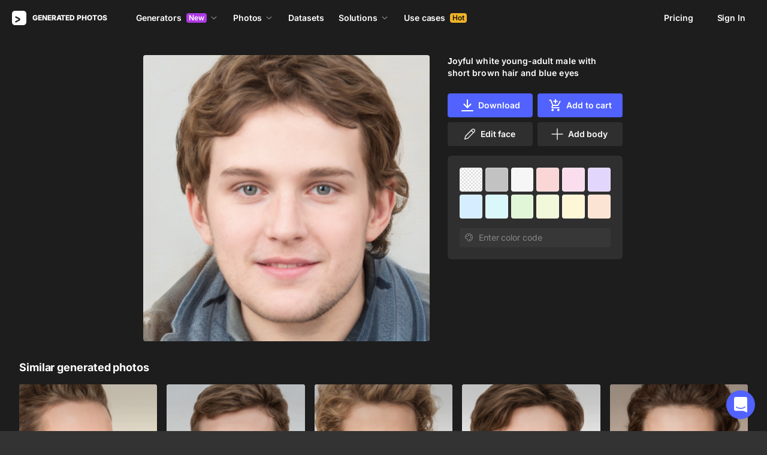

--- FILE ---
content_type: application/javascript
request_url: https://static.generated.photos/_nuxt/generated-photos/gp-limit-modal.493dda6a2a8f30f57c23.js
body_size: 3711
content:
!function(){try{var t="undefined"!=typeof window?window:"undefined"!=typeof global?global:"undefined"!=typeof self?self:{},o=(new Error).stack;o&&(t._sentryDebugIds=t._sentryDebugIds||{},t._sentryDebugIds[o]="4e140256-418e-4c4d-b165-dc66d7781de0",t._sentryDebugIdIdentifier="sentry-dbid-4e140256-418e-4c4d-b165-dc66d7781de0")}catch(t){}}(),(window["webpackJsonp"]=window["webpackJsonp"]||[]).push([[63,58,77],{NLus:function(t,o,i){"use strict";i.r(o);var e=i("9/5/"),a=i.n(e),n={name:"GpInfoTooltip",components:{GpIcon:()=>i.e(61).then(i.bind(null,"/ogG"))},props:{fixed:{type:Boolean,default:!1},offset:{type:Number,default:null},position:{type:String,default:"bottom"},tooltipIcon:{type:String,default:"tooltip"},tooltipImage:{type:String,default:""},tooltipLink:{type:Object,default:()=>{}},tooltipText:{type:String,default:"Tooltip"},update:{type:Number,default:0}},data:()=>({computedPosition:{}}),computed:{content(){var t;let o="",i="",e="";return this.tooltipImage&&(o=`<img src="${this.tooltipImage}">`),this.tooltipText&&(i=`<div class="text">${this.tooltipText}</div>`),null!==(t=this.tooltipLink)&&void 0!==t&&t.text&&(e=`<a class="link" target="_blank" href="${this.tooltipLink.href}">${this.tooltipLink.text}</a>`),`${o}${i}${e}`},tooltipClasses(){const t=[];return this.fixed&&t.push("fixed"),this.position&&t.push(this.position),t}},watch:{update(){this.fixed&&this.calcPosition()}},mounted(){this.calcPosition();const t=this,o=a()((function(){t.calcPosition()}),300);window.addEventListener("resize",o),this.$once("hook:beforeDestroy",(()=>{window.removeEventListener("resize",o)}))},methods:{calcPosition(){var t,o,i;if(!this.$refs.content||!window)return;const e=null!==(t=this.offset)&&void 0!==t?t:15;["top","top-right","top-center"].includes(this.position)&&(this.computedPosition.top=`-${this.$refs.content.offsetHeight+e}px`);const a=null===(o=this.$refs)||void 0===o||null===(i=o.icon)||void 0===i?void 0:i.$el;if(this.fixed&&a){const{top:t}=a.getBoundingClientRect();this.computedPosition.bottom=`${window.innerHeight-t+e}px`}this.$forceUpdate()}}},s=(i("sewu"),i("KHd+")),l=Object(s["a"])(n,(function(){var t=this,o=t._self._c;return o("div",{staticClass:"info-tooltip"},[o("gp-icon",{ref:"icon",staticClass:"icon",attrs:{"icon-name":t.tooltipIcon}}),o("div",{ref:"content",staticClass:"tooltip-content",class:t.tooltipClasses,style:t.computedPosition,domProps:{innerHTML:t._s(t.content)}})],1)}),[],!1,null,"4cec0a01",null);o["default"]=l.exports},Ogam:function(t,o,i){var e=i("JPst")((function(t){return t[1]}));e.push([t.i,"@keyframes spin-6a91d078{0%{transform:rotate(0)}to{transform:rotate(1turn)}}[data-v-6a91d078] .limit-modal.app-modal{background-color:initial!important}[data-v-6a91d078] .limit-modal.app-modal{height:90vh;height:calc(var(--vh, 1vh)*90);padding:0;width:100vw}[data-v-6a91d078] .limit-modal.app-modal>.close{display:none}@media(max-width:680px){[data-v-6a91d078] .limit-modal.app-modal{bottom:0;left:0;max-height:100%;max-width:100%;padding:100px 20px 20px;right:0;top:0;transform:none}}.modal-dialog[data-v-6a91d078]{border-radius:4px;bottom:0;left:0;max-height:100%;max-width:100%;position:fixed;right:0;top:10%}.modal-dialog .modal-close[data-v-6a91d078]{right:0;top:-50px}@media(min-width:680px){.modal-dialog[data-v-6a91d078]{left:50%;max-width:772px;position:absolute;top:30%;transform:translateX(-50%);width:100%}.modal-dialog .modal-close[data-v-6a91d078]{right:15px;top:15px}}.modal-dialog .modal-body[data-v-6a91d078]{background:#272727;border-radius:4px;border-radius:8px;height:auto;max-height:100vh;max-height:calc(var(--vh, 1vh)*100);max-width:772px}@media(max-width:680px){.modal-dialog .modal-body[data-v-6a91d078]{margin:0 auto!important;max-width:315px}}.modal-dialog .modal-body .content[data-v-6a91d078]{font-size:14px;font-weight:400;line-height:22px;padding:30px}.modal-dialog .modal-body .content .title[data-v-6a91d078]{color:#fff;font-size:17px;font-weight:800;line-height:22px;margin-bottom:15px}.modal-dialog .modal-body .content .controls[data-v-6a91d078]{display:flex;justify-content:space-between;margin-top:40px;width:100%}.modal-dialog .modal-body .content .controls .exclusive[data-v-6a91d078]{align-items:center;display:flex;justify-content:space-between}.modal-dialog .modal-body .content .controls button[data-v-6a91d078]{max-width:227px;width:100%}@media(max-width:680px){.modal-dialog .modal-body .content .controls button[data-v-6a91d078]{max-width:100%}.modal-dialog .modal-body .content .controls button[data-v-6a91d078]:not(:last-of-type){margin-bottom:15px}.modal-dialog .modal-body .content .controls[data-v-6a91d078]{flex-direction:column}}.modal-dialog .modal-body .footer[data-v-6a91d078]{border-top:1px solid #ffffff26;display:flex;font-size:13px;font-weight:800;justify-content:center;line-height:18px;padding:25px 0;width:100%}",""]),e.locals={},t.exports=e},SR7r:function(t,o,i){"use strict";i("t9dc")},XAKY:function(t,o,i){"use strict";var e=i("ht/W"),a=i("4Hxe");o["a"]={data:()=>({loadingCancel:!1,isResubscribing:!1,subscriptionType:"monthly",proMonthlyPlanId:"plan_HF09SIFidVn65Z",proYearlyPlanId:"plan_HF09QcsasLdvcN",hgYearlyPlanId:"price_1NuyHNL6xx0Dkf1ghByRtUCB",hgMonthlyPlanId:"price_1NuyHNL6xx0Dkf1gETvtokuC"}),computed:{...Object(e["e"])({totalImages:t=>t.totalImages,prices:t=>t.prices}),...Object(e["c"])({futureSubscription:"auth/hgSubscriptionFuture",hgSubscriptionInterval:"auth/hgSubscriptionInterval"}),formattedTotal(){return this.totalImages.toString().replace(/(\d)(?=(\d{3})+(?!\d))/g,"$1,")},features(){return[`${this.formattedTotal} generated photos`,"Commercial use","No attribution required","Transparent background","1024×1024 JPG","15 photos per month"]}},methods:{async buyOnePhoto(t){let o=arguments.length>1&&void 0!==arguments[1]&&arguments[1],i=arguments.length>2&&void 0!==arguments[2]?arguments[2]:null;const e={image_id:this.imageId,name:Object(a["uppercaseFirstLetter"])(this.imageName),exclusive:o,success_url:location.href,cancel_url:location.href};i&&(e.color=i),await this.$store.dispatch("billingService/purchaseItem",{imageType:t,exclusive:o,imageId:this.imageId,name:Object(a["uppercaseFirstLetter"])(this.imageName),successUrl:location.href,cancelUrl:location.href})},async changeSubscription(t){let{type:o,planId:i,onSuccess:e=(()=>{}),onError:a=(()=>{})}=t;try{await this.$store.dispatch("billingService/changeSubscription",{type:o,planId:i}),e()}catch(t){a(t)}},async downgradeSubscription(t){let{type:o="hg",planId:i,onSuccess:e=(()=>{}),onError:a=(()=>{})}=t;try{this.futureSubscription||await this.$store.dispatch("billingService/cancelSubscription",{type:o}),await this.$store.dispatch("billingService/createFutureSubscription",{type:o,planId:i}),e()}catch(t){a(t)}},async cancelSubscription(t){let{type:o="pro",onSuccess:i=(()=>{}),onError:e=(()=>{})}=t;try{await this.$store.dispatch("billingService/cancelSubscription",o),i()}catch(t){e(t)}},async reSubscribe(){let{type:t="",planId:o=""}=arguments.length>0&&void 0!==arguments[0]?arguments[0]:{};if(this.isResubscribing)return;this.isResubscribing=!0;await this.changeSubscription({type:t||this.subscriptionType,planId:o||this.subscriptionPlan,onSuccess:()=>{this.$store.dispatch("billingService/fetchActiveSubscriptions"),this.$store.dispatch("billingService/fetchSubscriptions"),this.isResubscribing=!1},onError:t=>{console.error(t),this.isResubscribing=!1}})}}}},YL81:function(t,o,i){var e=i("gAh9");e.__esModule&&(e=e.default),"string"==typeof e&&(e=[[t.i,e,""]]),e.locals&&(t.exports=e.locals);(0,i("SZ7m").default)("ec8bfc98",e,!0,{sourceMap:!1})},gAh9:function(t,o,i){var e=i("JPst")((function(t){return t[1]}));e.push([t.i,'@keyframes spin-4cec0a01{0%{transform:rotate(0)}to{transform:rotate(1turn)}}.info-tooltip[data-v-4cec0a01]{word-wrap:break-word;position:relative}.info-tooltip:hover .tooltip-content[data-v-4cec0a01]{visibility:visible}.info-tooltip .icon[data-v-4cec0a01]{height:16px;width:16px}.info-tooltip .tooltip-content[data-v-4cec0a01]{background:#1a1a1a;border-radius:4px;font-size:13px;font-weight:400;left:-140px;line-height:23px;opacity:1;padding:12px;position:absolute;text-align:center;visibility:hidden;white-space:normal;width:300px;z-index:200}.info-tooltip .tooltip-content[data-v-4cec0a01]:before{border-left:8px solid #0000;border-right:8px solid #0000;border-top:8px solid #1a1a1a;bottom:-6px;content:"";display:block;height:0;left:calc(50% - 10px);position:absolute;width:0}.info-tooltip .tooltip-content.bottom[data-v-4cec0a01]{top:26px}.info-tooltip .tooltip-content.fixed[data-v-4cec0a01]{top:auto}.info-tooltip .tooltip-content.right[data-v-4cec0a01]{left:auto;right:-11px;top:7px;transform:translate(100%,-50%)}.info-tooltip .tooltip-content.top-right[data-v-4cec0a01]{left:auto;right:-100%}.info-tooltip .tooltip-content.top-center[data-v-4cec0a01]{left:0;transform:translate(-50%)}.info-tooltip .tooltip-content[data-v-4cec0a01] img{margin-bottom:8px;width:100%}.info-tooltip .tooltip-content[data-v-4cec0a01] .text+.link{margin-top:8px}.info-tooltip .tooltip-content[data-v-4cec0a01] .link{display:inline-block;transition:none 0s ease 0s;transition:initial}@media(max-width:340px){.info-tooltip .tooltip-content[data-v-4cec0a01]{max-width:calc(100% - 40px)}}',""]),e.locals={},t.exports=e},jd48:function(t,o,i){"use strict";i.r(o);var e=i("ht/W"),a=i("XAKY"),n={name:"GpLimitModal",components:{GpInfoTooltip:i("NLus")["default"],GpIcon:()=>Promise.resolve().then(i.bind(null,"/ogG"))},mixins:[a["a"]],props:{name:{type:String,default:"limit"},imageId:{type:String,default:""},imageName:{type:String,default:""},bgColor:{type:String,default:null},imageType:{type:String,validator:t=>["human","face"].includes(t)}},computed:{...Object(e["e"])({prices:t=>t.prices})},methods:{downloadImage(){this.$emit("download"),this.$ga.event("image","free-download"),this.$modal.hide(this.name)},async onPurchase(t,o){try{await this.buyOnePhoto(this.imageType,t,o)}catch(t){console.error(t)}}}},s=(i("SR7r"),i("KHd+")),l=Object(s["a"])(n,(function(){var t=this,o=t._self._c;return o("app-modal",t._g({attrs:{name:t.name,"content-class":"limit-modal"}},t.$listeners),[o("div",{staticClass:"modal-dialog"},[o("gp-icon",{staticClass:"modal-close",attrs:{"icon-name":"closeModal"},nativeOn:{click:function(o){return o.preventDefault(),t.$modal.hide(t.name)}}}),o("div",{ref:"scrollable",staticClass:"modal-body i8-scroll"},[o("div",{staticClass:"content"},[o("div",{staticClass:"title"},[t._v("You've reached this month's limit")]),t._v("You can buy this photo or use bulk-download for more photos"),o("div",{staticClass:"controls"},[o("button",{staticClass:"button button-purple",on:{click:function(o){return t.onPurchase(!1,t.bgColor)}}},[t._v("Buy 1 photo for $"+t._s(t.prices.single))]),o("button",{staticClass:"button button-white-outline exclusive",on:{click:function(o){return t.onPurchase(!0,t.bgColor)}}},[t._v("Exclusive for $"+t._s(t.prices.single*t.prices.exclusiveRate)+" "),o("gp-info-tooltip",{attrs:{"tooltip-text":`After your purchase, we remove the image from the website. As always, there's a slight chance someone has purchased it before, but here's the promise: we'll never sell it again.`,position:"top"}})],1),o("button",{staticClass:"button button-white-outline",on:{click:t.downloadImage}},[t._v("Free for personal use")])])]),o("div",{staticClass:"footer"},[t._v("Api access available.   "),o("a",{staticClass:"modal-link",attrs:{href:"/api"}},[t._v(" Read more ")])])])],1)])}),[],!1,null,"6a91d078",null);o["default"]=l.exports},sewu:function(t,o,i){"use strict";i("YL81")},t9dc:function(t,o,i){var e=i("Ogam");e.__esModule&&(e=e.default),"string"==typeof e&&(e=[[t.i,e,""]]),e.locals&&(t.exports=e.locals);(0,i("SZ7m").default)("0ec1889f",e,!0,{sourceMap:!1})}}]);